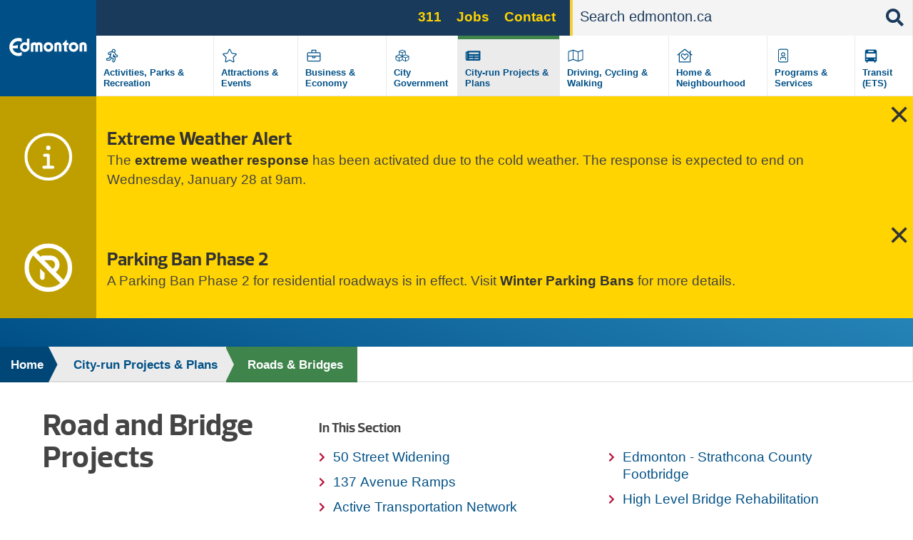

--- FILE ---
content_type: text/html; charset=UTF-8
request_url: https://www.gov.edmonton.ab.ca/projects_plans/roads
body_size: 14753
content:
<!DOCTYPE html>
<html lang="en" dir="ltr" prefix="content: http://purl.org/rss/1.0/modules/content/  dc: http://purl.org/dc/terms/  foaf: http://xmlns.com/foaf/0.1/  og: http://ogp.me/ns#  rdfs: http://www.w3.org/2000/01/rdf-schema#  schema: http://schema.org/  sioc: http://rdfs.org/sioc/ns#  sioct: http://rdfs.org/sioc/types#  skos: http://www.w3.org/2004/02/skos/core#  xsd: http://www.w3.org/2001/XMLSchema# ">
  <head>
    <!--[if IE 9]> <script src="/themes/coe_edmontonca/js/vendor/matchMedia.js"></script> <script src="/themes/coe_edmontonca/js/vendor/matchMedia.addListener.js"></script> <![endif]-->
    <meta http-equiv="x-ua-compatible" content="ie=edge">
          <meta name="last-modified" content="2026-01-22" />
              <meta name="department-branch" content="Integrated Infrastructure Services - Infrastructure Delivery">
        <meta charset="utf-8" />
<script async src="https://www.googletagmanager.com/gtag/js?id=G-DGDE39N1Z6"></script>
<script>window.dataLayer = window.dataLayer || [];function gtag(){dataLayer.push(arguments)};gtag("js", new Date());gtag("set", "developer_id.dMDhkMT", true);gtag("config", "G-DGDE39N1Z6", {"groups":"default","page_placeholder":"PLACEHOLDER_page_location"});</script>
<meta name="description" content="Explore what road construction projects, road planning and maintenance is happening in the city." />
<link rel="canonical" href="https://www.gov.edmonton.ab.ca/projects_plans/roads" />
<meta name="google" content="yxP6iEPfP8Ymjpx_QKlDSRAxNWTCb46YYSFt6NqfRU0" />
<meta property="og:type" content="website" />
<meta property="og:url" content="https://www.gov.edmonton.ab.ca/projects_plans/roads" />
<meta property="og:title" content="Road and Bridge Projects | City of Edmonton" />
<meta property="og:description" content="Explore what road construction projects, road planning and maintenance is happening in the city." />
<meta property="og:image" content="https://www.edmonton.ca/sites/default/files/public-files/edmonton-logo.png" />
<meta name="facebook-domain-verification" content="t5h40501ars799o5ftygrq3jtwlwr5" />
<meta name="Generator" content="Drupal 10 (https://www.drupal.org)" />
<meta name="MobileOptimized" content="width" />
<meta name="HandheldFriendly" content="true" />
<meta name="viewport" content="width=device-width, initial-scale=1.0" />
<link rel="icon" href="/themes/coe_edmontonca/favicon.ico" type="image/vnd.microsoft.icon" />

    <title>Road and Bridge Projects | City of Edmonton</title>
    <link rel="stylesheet" media="all" href="/sites/default/files/css/css_bFV7EFfi0-FxLUHr-7kIY68CQJB0My4uXkX5TUH5dMk.css?delta=0&amp;language=en&amp;theme=coe_edmontonca&amp;include=eJxlyEEOwjAMBMAPVfWTIidZoQg7jmK3tLweVHGilzlMeaK2sJkmfFj3tiMFZwH9R6rNh_C5FEMqm4cp4YjJK1dt_WpUtR7WC9NDLLN8d4K6TWVpbyx-ekAps2PZG15Ol6ta3eRXqXJwwjFsBt3mA50IRpo" />
<link rel="stylesheet" media="all" href="/sites/default/files/css/css_63HvihtssocMmsszva3tNFtDVgAX8XXudM7RcRGA7MU.css?delta=1&amp;language=en&amp;theme=coe_edmontonca&amp;include=eJxlyEEOwjAMBMAPVfWTIidZoQg7jmK3tLweVHGilzlMeaK2sJkmfFj3tiMFZwH9R6rNh_C5FEMqm4cp4YjJK1dt_WpUtR7WC9NDLLN8d4K6TWVpbyx-ekAps2PZG15Ol6ta3eRXqXJwwjFsBt3mA50IRpo" />
<link rel="stylesheet" media="all" href="https://cdnjs.cloudflare.com/ajax/libs/fancybox/2.1.5/jquery.fancybox.min.css" />
<link rel="stylesheet" media="print" href="/sites/default/files/css/css_8yu-mz-GMvuPMhd8GPKWToN9JcWVq_o0pYa4BnrlEOc.css?delta=3&amp;language=en&amp;theme=coe_edmontonca&amp;include=eJxlyEEOwjAMBMAPVfWTIidZoQg7jmK3tLweVHGilzlMeaK2sJkmfFj3tiMFZwH9R6rNh_C5FEMqm4cp4YjJK1dt_WpUtR7WC9NDLLN8d4K6TWVpbyx-ekAps2PZG15Ol6ta3eRXqXJwwjFsBt3mA50IRpo" />


    <!-- SplideJS -->
    <link href="https://cdn.jsdelivr.net/npm/@splidejs/splide@4.1.4/dist/css/splide.min.css" rel="stylesheet">
    <script src="https://cdn.jsdelivr.net/npm/@splidejs/splide@4.1.4/dist/js/splide.min.js"></script>

    <!-- Google Tag Manager - UA -->
    <script>(function(w,d,s,l,i){w[l]=w[l]||[];w[l].push({'gtm.start':
    new Date().getTime(),event:'gtm.js'});var f=d.getElementsByTagName(s)[0],
    j=d.createElement(s),dl=l!='dataLayer'?'&l='+l:'';j.async=true;j.src=
    'https://www.googletagmanager.com/gtm.js?id='+i+dl;f.parentNode.insertBefore(j,f);
    })(window,document,'script','dataLayer','GTM-WKXCFX5');</script>
    <!-- End Google Tag Manager -->

        <!-- Google Tag Manager - GA4 -->
    <script>(function(w,d,s,l,i){w[l]=w[l]||[];w[l].push({'gtm.start':
    new Date().getTime(),event:'gtm.js'});var f=d.getElementsByTagName(s)[0],
    j=d.createElement(s),dl=l!='dataLayer'?'&l='+l:'';j.async=true;j.src=
    'https://www.googletagmanager.com/gtm.js?id='+i+dl;f.parentNode.insertBefore(j,f);
    })(window,document,'script','dataLayer','GTM-KSV5577');</script>
    <!-- End Google Tag Manager -->

    <script src="https://kit.fontawesome.com/3c728fef4c.js" defer crossorigin="anonymous"></script>
<script src="https://use.fontawesome.com/releases/v5.13.1/js/v4-shims.js" defer crossorigin="anonymous"></script>

    

    <script src="https://kit.fontawesome.com/3c728fef4c.js" crossorigin="anonymous"></script>
  </head>
  <body class="page-projects_plans-roads section-projects_plans path-node page-node-type-standard-page default">

    <!-- Google Tag Manager (noscript) - UA -->
    <noscript><iframe src="https://www.googletagmanager.com/ns.html?id=GTM-WKXCFX5"
    height="0" width="0" style="display:none;visibility:hidden"></iframe></noscript>
    <!-- End Google Tag Manager (noscript) -->

    <!-- Google Tag Manager (noscript) - GA4 -->
    <noscript><iframe src="https://www.googletagmanager.com/ns.html?id=GTM-KSV5577"
    height="0" width="0" style="display:none;visibility:hidden"></iframe></noscript>
    <!-- End Google Tag Manager (noscript) -->

        <a href="#main-content" class="visually-hidden focusable skip-link">
      Skip to main content
    </a>
    
      <div class="dialog-off-canvas-main-canvas" data-off-canvas-main-canvas>
    
  <header  class="page-header--content-page-header header page-header" role="banner">
    <div class="row">
      <div id="sticky-wrapper" class="sticky-wrapper">
        <div class="main-menu ">
          <div class="main-menu__logo">
            <a href="/" class="no-pdf-icon">
              <img src="/themes/coe_edmontonca/images/interface/coe-logo.svg" class="desktop-logo" alt="City of edmonton logo">
              <img src="/themes/coe_edmontonca/images/interface/coe-mobile-logo.svg" class="mobile-logo" alt="City of edmonton logo">
            </a>
          </div>
          <div class="screen-read">
            <p>Please choose between the following three options:</p>
            <a href="#aria-main-menu__menu-list">Skip to main menu</a>
            <a href="#aria-main-search-form">Skip to site search</a>
            <a href="#aria-page-content">Continue to current page menu and content</a>
          </div>
                    <div class="main-menu__search-btn" aria-hidden="true">
            <i class="fas fa-search"></i>
          </div>
                    <div class="main-menu__mobile-btn" aria-hidden="true">
              <span class="text">MENU</span>
              <span class="bars"></span>
          </div>
                    <div class="main-menu__mini-controls">
              <div class="search-btn"><i class="fas fa-search"></i></div>
              <div class="menu-btn"><i class="fas fa-bars"></i></div>
          </div>

          <div class="main-menu__holder">
            <div class="main-menu__top-bar">
                
      
  
  
    <div class="main-menu__services">
            <ul region="utility_menu" class="menu__main-nav menu__primary-top-menu">
        
      
            <li class="menu-top-menu__item">
        <a href="/programs_services/311-city-services?utm_source=top&amp;utm_campaign=311" class="menu-top-menu__link" data-drupal-link-query="{&quot;utm_campaign&quot;:&quot;311&quot;,&quot;utm_source&quot;:&quot;top&quot;}" data-drupal-link-system-path="node/5042">311</a>
              </li>
    
      
            <li class="menu-top-menu__item">
        <a href="/city_government/jobs?utm_source=top&amp;utm_campaign=jobs" class="menu-top-menu__link" data-drupal-link-query="{&quot;utm_campaign&quot;:&quot;jobs&quot;,&quot;utm_source&quot;:&quot;top&quot;}" data-drupal-link-system-path="node/5106">Jobs</a>
              </li>
    
      
            <li class="menu-top-menu__item">
        <a href="/contactus?utm_source=top&amp;utm_campaign=contact" class="menu-top-menu__link" data-drupal-link-query="{&quot;utm_campaign&quot;:&quot;contact&quot;,&quot;utm_source&quot;:&quot;top&quot;}" data-drupal-link-system-path="node/7255">Contact</a>
              </li>
        </ul>
        </div>





                                  <div class="search-bar search-bar--main-menu">
                      <form action="/search">
                          <label for="search-bar-field" class="hiddenVisible">Search</label>
                          <input placeholder="Search edmonton.ca" name="q" aria-label="Search" id="search-bar-field" autocomplete="off">
                          <div class="search-bar__search-suggestion"></div>
                          <input type="submit" class="hiddenVisible">
                          <div class="search-bar__search-btn"><i class="fas fa-search"></i></div>
                      </form>
                  </div>
                            </div>
            
  

<nav role="navigation" aria-labelledby="block-mainnavigation-menu" id="block-mainnavigation" class="main-menu__menu-list">
            
  <h2 class="visually-hidden" id="block-mainnavigation-menu">Main navigation</h2>
  

        
  
            <div class="main-menu__menu-list__menu-item">
        <div class="icon" style="background-image: none;">
                      <?xml version="1.0" encoding="UTF-8"?>
<svg xmlns="http://www.w3.org/2000/svg" xmlns:xlink="http://www.w3.org/1999/xlink" version="1.1" id="Layer_1" x="0px" y="0px" viewBox="0 0 870 870" style="enable-background:new 0 0 870 870;" xml:space="preserve">
<path d="M606.9,394.9h-14.5l-9-27.1c-8.1-24.3-24.2-44-44.5-58C558,296.9,571,275.7,571,251c0-39.7-32.3-72-72-72s-72,32.3-72,72  c0,8.3,1.6,16.3,4.2,23.7c-8.6-2-17.4-3.2-26.1-3.2c-20.6,0-40.8,5.5-58.6,16l-46.2,24.1c-24.5,14.7-32.5,46.7-17.8,71.3  c9.4,15.6,26.5,25.3,44.6,25.3c9,0,17.8-2.3,25.6-6.8l19-9.9L312.8,523H263c-28.7,0-52,23.3-52,52s23.3,52,52,52h62.9  c33.6,0,63.9-20,77.2-50.9l19.3-39.7l43.7,19.6l-19.6,68.7c-7.9,27.6,8.1,56.4,35.7,64.3c4.8,1.3,9.5,2,14.3,2  c23.1,0,43.6-15.5,50-37.7l24.4-85.4c7.1-24.9,2-50.9-12-71.1c6.2,1.5,12.6,2.2,19.2,2.2H607c28.7,0,52-23.3,52-52  S635.6,394.9,606.9,394.9z M498.9,210.9c22.1,0,40,17.9,40,40s-17.9,40-40,40c-22.1,0-40-17.9-40-40S476.8,210.9,498.9,210.9z   M373.6,563.4c-8.2,19.1-27,31.5-47.8,31.5h-62.9c-11.1,0-20-9-20-20s8.9-20,20-20h62.9c4.8,0,9.1-2.9,11-7.3l26.7-56.9  c6.9,12.7,17.1,23.6,30,31.4L373.6,563.4L373.6,563.4z M606.9,466.9H578c-22.4,0-42.3-14.3-49.3-35.5L515,390.5  c-2.8-8.5-8.2-15.4-15-20.7l-41.5,103.7l52.8,23.7c23.4,10.5,35.7,37.1,28.7,61.7l-24.4,85.4c-2.5,8.8-10.5,14.5-19.2,14.5  c-1.8,0-3.7-0.2-5.5-0.8c-10.6-3-16.8-14.1-13.7-24.7l24.4-85.4c1.6-5.7-1.2-11.8-6.6-14.2c0,0-85.8-39-88.7-41.2  c-17.8-13.1-25.4-36.5-18.5-57.9l37.8-87.6c0,0-16.9-3.8-20.5-3.8c-7.9,0-15.6,2.1-22.5,6.3L337.4,373c-3.1,1.9-6.7,2.8-10.3,2.8  c-6.8,0-13.4-3.5-17.2-9.7c-5.7-9.5-2.6-21.8,6.9-27.4l45.3-23.5c13.2-7.9,28.1-12,43.1-12c6.8,0,13.7,0.8,20.5,2.5l68.2,17  c28,7,50.2,27.5,59.3,54.9l13.6,40.8c1.6,4.9,6.2,8.2,11.4,8.2h28.9c11,0,20,9,20,20S617.9,466.9,606.9,466.9L606.9,466.9z"></path>
</svg>

                  </div>
        <div class="label">
          <a href="/activities-parks-recreation" title="" data-id="6015" aria-label="Activities, Parks &amp; Recreation" data-drupal-link-system-path="node/6015">Activities, Parks &amp; Recreation</a>
        </div>
      </div>
          <div class="main-menu__menu-list__menu-item">
        <div class="icon" style="background-image: none;">
                      <?xml version="1.0" encoding="UTF-8"?>
<svg xmlns="http://www.w3.org/2000/svg" xmlns:xlink="http://www.w3.org/1999/xlink" version="1.1" id="Layer_1" x="0px" y="0px" viewBox="0 0 870 870" style="enable-background:new 0 0 870 870;" xml:space="preserve">
<path d="M675.1,350.5L529,329.2l-65.3-132.4c-11.7-23.6-45.6-23.9-57.4,0L341,329.2l-146.1,21.3c-26.2,3.8-36.7,36.1-17.7,54.6  l105.7,103l-25,145.5c-4.5,26.3,23.2,46,46.4,33.7L435,618.6l130.7,68.7c23.2,12.2,50.9-7.4,46.4-33.7l-25-145.5l105.7-103  C711.8,386.6,701.3,354.3,675.1,350.5L675.1,350.5z M552.8,496.9l27.8,162L435,582.5L289.5,659l27.8-162L199.5,382.1l162.7-23.6  L435,211l72.8,147.5l162.7,23.6L552.8,496.9L552.8,496.9z"></path>
</svg>

                  </div>
        <div class="label">
          <a href="/attractions-events" title="" data-id="5835" aria-label="Attractions &amp; Events" data-drupal-link-system-path="node/5835">Attractions &amp; Events</a>
        </div>
      </div>
          <div class="main-menu__menu-list__menu-item">
        <div class="icon" style="background-image: none;">
                      <?xml version="1.0" encoding="UTF-8"?>
<svg xmlns="http://www.w3.org/2000/svg" xmlns:xlink="http://www.w3.org/1999/xlink" version="1.1" id="Layer_1" x="0px" y="0px" viewBox="0 0 870 870" style="enable-background:new 0 0 870 870;" xml:space="preserve">
<path d="M643,307H531v-72c0-13.3-10.7-24-24-24H363c-13.3,0-24,10.7-24,24v72H227c-26.5,0-48,21.5-48,48v256c0,26.5,21.5,48,48,48  h416c26.5,0,48-21.5,48-48V355C691,328.5,669.5,307,643,307z M371,243h128v64H371V243z M659,611c0,8.8-7.2,16-16,16H227  c-8.8,0-16-7.2-16-16V467h160v40c0,13.2,10.8,24,24,24h80c13.2,0,24-10.8,24-24v-40h160V611z M403,499v-32h64v32H403z M659,435H211  v-80c0-8.8,7.2-16,16-16h416c8.8,0,16,7.2,16,16V435z"></path>
</svg>

                  </div>
        <div class="label">
          <a href="/business-economy" title="" data-id="5182" aria-label="Business &amp; Economy" data-drupal-link-system-path="node/5182">Business &amp; Economy</a>
        </div>
      </div>
          <div class="main-menu__menu-list__menu-item">
        <div class="icon" style="background-image: none;">
                      <?xml version="1.0" encoding="UTF-8"?>
<svg xmlns="http://www.w3.org/2000/svg" xmlns:xlink="http://www.w3.org/1999/xlink" version="1.1" id="Layer_1" x="0px" y="0px" viewBox="0 0 870 870" style="enable-background:new 0 0 870 870;" xml:space="preserve">
<path d="M563,394.1V281.5c0-15-9.3-28.4-23.4-33.7l-92-34.5c-8.1-3.1-17.1-3.1-25.3,0l-92,34.5c-14.1,5.3-23.4,18.7-23.4,33.7v112.6  l-104.5,39.3c-14.1,5.2-23.4,18.7-23.4,33.7v106.6c0,13.6,7.7,26.1,19.9,32.2l98.6,49.3c10.1,5.1,22.1,5.1,32.2,0L435,602.6  l105.3,52.6c10.1,5.1,22.1,5.1,32.2,0l98.6-49.3c12.2-6.1,19.9-18.6,19.9-32.2V467.1c0-15-9.3-28.4-23.4-33.7L563,394.1z M447,428.9  V331l92-31.7v97.6L447,428.9L447,428.9z M331,273.2l104-39l104,39v0.2L435,310L331,273.2L331,273.2z M331,299.3l92,31.7v97.9l-92-32  V299.3z M301,628.7l-96.8-48.4V487l96.8,39.3V628.7z M204.2,459.8v-0.2l109.4-41l108.1,40.5v1.2l-108.1,43.9L204.2,459.8z   M326.2,526.3l95.5-38.8V581l-95.5,47.8V526.3z M543.8,628.7L448.3,581v-93.4l95.5,38.8V628.7L543.8,628.7z M665.8,580.3L569,628.7  V526.3l96.8-39.3V580.3z M665.8,459.8l-109.4,44.4l-108.1-43.9v-1.2l108.1-40.5l109.4,41V459.8z"></path>
</svg>

                  </div>
        <div class="label">
          <a href="/city-government" title="" data-id="6329" aria-label="City Government" data-drupal-link-system-path="node/6329">City Government</a>
        </div>
      </div>
          <div class="main-menu__menu-list__menu-item active">
        <div class="icon" style="background-image: none;">
                      <svg version="1.1" xmlns="http://www.w3.org/2000/svg" width="113" height="100" viewbox="0 0 113 100"><path d="M87.078 26.125h-58.906c-1.683 0-3.047 1.364-3.047 3.047v1.016h-5.078c-1.683 0-3.047 1.364-3.047 3.047v34.531c0 3.926 3.183 7.109 7.109 7.109h59.922c3.366 0 6.094-2.728 6.094-6.094v-39.609c0-1.683-1.364-3.047-3.047-3.047zM24.109 68.781c-0.561 0-1.016-0.455-1.016-1.016v0-31.484h2.031v31.484c0 0.561-0.455 1.016-1.016 1.016v0zM54.070 66.75h-19.297c-0.841 0-1.523-0.682-1.523-1.523v-1.016c0-0.841 0.682-1.523 1.523-1.523h19.297c0.841 0 1.523 0.682 1.523 1.523v1.016c0 0.841-0.682 1.523-1.523 1.523zM80.477 66.75h-19.297c-0.841 0-1.523-0.682-1.523-1.523v-1.016c0-0.841 0.682-1.523 1.523-1.523h19.297c0.841 0 1.523 0.682 1.523 1.523v1.016c0 0.841-0.682 1.523-1.523 1.523zM54.070 54.563h-19.297c-0.841 0-1.523-0.682-1.523-1.523v-1.016c0-0.841 0.682-1.523 1.523-1.523h19.297c0.841 0 1.523 0.682 1.523 1.523v1.016c0 0.841-0.682 1.523-1.523 1.523zM80.477 54.563h-19.297c-0.841 0-1.523-0.682-1.523-1.523v-1.016c0-0.841 0.682-1.523 1.523-1.523h19.297c0.841 0 1.523 0.682 1.523 1.523v1.016c0 0.841-0.682 1.523-1.523 1.523zM80.477 42.375h-45.703c-0.841 0-1.523-0.682-1.523-1.523v-5.078c0-0.841 0.682-1.523 1.523-1.523h45.703c0.841 0 1.523 0.682 1.523 1.523v5.078c0 0.841-0.682 1.523-1.523 1.523z"></path></svg>
                  </div>
        <div class="label">
          <a href="/projects-plans" title="" data-id="5107" aria-label="City-run Projects &amp; Plans" data-drupal-link-system-path="node/5107">City-run Projects &amp; Plans</a>
        </div>
      </div>
          <div class="main-menu__menu-list__menu-item">
        <div class="icon" style="background-image: none;">
                      <?xml version="1.0" encoding="UTF-8"?>
<svg xmlns="http://www.w3.org/2000/svg" xmlns:xlink="http://www.w3.org/1999/xlink" version="1.1" id="Layer_1" x="0px" y="0px" viewBox="0 0 870 870" style="enable-background:new 0 0 870 870;" xml:space="preserve">
<path d="M707,211.1c-2,0-4,0.4-6,1.2L531,275l0,0l-172-60.7c-6.5-2.2-13.4-3.3-20.2-3.3c-6.7,0-13.4,1-19.8,3.1L167.1,267  c-12.1,4.9-20.1,16.6-20.1,29.7V643c0,9.2,7.5,16,16,16c2,0,4-0.4,6-1.2L339.1,595l172,60.7c13,4.3,27,4.4,40,0.2l151.8-52.8  c12.2-4.9,20.1-16.6,20.1-29.7V227.1C723,217.9,715.4,211.1,707,211.1z M177.6,297.2L323,246.7v320.2l-144.1,53.2  C178.9,620.1,177.6,297.2,177.6,297.2z M355,566.8V246.9l160,56.5v319.9L355,566.8z M547,623.5V303.2L691.1,250l1.3,322.9L547,623.5  L547,623.5z"></path>
</svg>

                  </div>
        <div class="label">
          <a href="/transportation" title="" data-id="6395" aria-label="Driving, Cycling &amp; Walking" data-drupal-link-system-path="node/6395">Driving, Cycling &amp; Walking</a>
        </div>
      </div>
          <div class="main-menu__menu-list__menu-item">
        <div class="icon" style="background-image: none;">
                      <?xml version="1.0" encoding="UTF-8"?>
<svg xmlns="http://www.w3.org/2000/svg" xmlns:xlink="http://www.w3.org/1999/xlink" version="1.1" id="Layer_1" x="0px" y="0px" viewBox="0 0 870 870" style="enable-background:new 0 0 870 870;" xml:space="preserve">
<path d="M720.5,398.9L659,349.4V251c0-4.4-3.6-8-8-8h-16c-4.4,0-8,3.6-8,8v72.6L457.6,187c-13.2-10.7-32.1-10.7-45.2,0L149.5,398.9  c-2.9,2.4-3.4,6.6-1,9.5l14.2,17.5c2.4,2.9,6.6,3.4,9.6,1l38.7-31.2V675c0,8.8,7.2,16,16,16h416c8.8,0,16-7.2,16-16V395.8l38.8,31.3  c2.9,2.4,7.2,1.9,9.6-1l14.2-17.5C723.9,405.6,723.3,401.3,720.5,398.9L720.5,398.9z M627,659H243V369.9l187.7-151.4  c2.5-2,6-2,8.4,0L627,370V659z M423.9,380.5c-26.6-27.9-72.5-35.9-104.9-7.7c-35.3,30.6-37.2,85.6-5.6,118.7l108.9,114.1  c7,7.4,18.4,7.4,25.5,0l108.9-114.1c31.6-33.2,29.8-88.1-5.6-118.7c-41.9-36.3-89.5-8.4-104.9,7.7L435,392.2L423.9,380.5z   M468.7,402.8c8.7-9.2,37.5-26.8,61.9-5.7c23.8,20.6,20.2,54.5,3.4,72.1L435,573l-99-103.8c-16.7-17.5-20.4-51.6,3.4-72.1  c22.2-19.3,50-6.8,61.9,5.7l33.7,35.3L468.7,402.8L468.7,402.8z"></path>
</svg>

                  </div>
        <div class="label">
          <a href="/residential-neighbourhoods" title="" data-id="5233" aria-label="Home &amp; Neighbourhood" data-drupal-link-system-path="node/5233">Home &amp; Neighbourhood</a>
        </div>
      </div>
          <div class="main-menu__menu-list__menu-item">
        <div class="icon" style="background-image: none;">
                      <?xml version="1.0" encoding="UTF-8"?>
<svg xmlns="http://www.w3.org/2000/svg" xmlns:xlink="http://www.w3.org/1999/xlink" version="1.1" id="Layer_1" x="0px" y="0px" viewBox="0 0 870 870" style="enable-background:new 0 0 870 870;" xml:space="preserve">
<path d="M563,179H307c-35.3,0-64,28.7-64,64v384c0,35.3,28.7,64,64,64h256c35.3,0,64-28.7,64-64V243C627,207.7,598.3,179,563,179z   M595,627c0,17.6-14.4,32-32,32H307c-17.6,0-32-14.4-32-32V243c0-17.6,14.4-32,32-32h256c17.6,0,32,14.4,32,32V627z M435,467  c44.2,0,80-35.8,80-80s-35.8-80-80-80s-80,35.8-80,80S390.8,467,435,467z M435,339c26.5,0,48,21.5,48,48s-21.5,48-48,48  s-48-21.5-48-48S408.5,339,435,339z M481.8,483c-19.5,0-24.4,7-46.8,7c-22.4,0-27.3-7-46.8-7c-21.2,0-41.8,9.4-53.8,27.4  c-7.2,10.7-11.4,23.6-11.4,37.5V587c0,4.4,3.6,8,8,8h16c4.4,0,8-3.6,8-8v-39.1c0-14,9-32.9,33.2-32.9c12.4,0,20.8,7,46.8,7  c25.9,0,34.3-7,46.8-7c24.3,0,33.2,18.9,33.2,32.9V587c0,4.4,3.6,8,8,8h16c4.4,0,8-3.6,8-8v-39.1c0-13.9-4.2-26.8-11.4-37.5  C523.5,492.4,502.9,483,481.8,483z"></path>
</svg>

                  </div>
        <div class="label">
          <a href="/programs-services" title="" data-id="6396" aria-label="Programs &amp; Services" data-drupal-link-system-path="node/6396">Programs &amp; Services</a>
        </div>
      </div>
          <div class="main-menu__menu-list__menu-item">
        <div class="icon" style="background-image: none;">
                      <?xml version="1.0" encoding="UTF-8"?>
<svg xmlns="http://www.w3.org/2000/svg" xmlns:xlink="http://www.w3.org/1999/xlink" version="1.1" id="Layer_2" x="0px" y="0px" viewBox="0 0 100 100" style="enable-background:new 0 0 100 100;" xml:space="preserve">
<path d="M29.9,80.7h5.7v-5.7h28.8v5.7h5.7v-5.7h5.7V31.7c0-4.8-3.9-8.6-8.6-8.6H32.8c-4.8,0-8.6,3.9-8.6,8.6v43.2h5.7V80.7z   M67.3,69.1c-1.6,0-2.9-1.3-2.9-2.9c0-1.6,1.3-2.9,2.9-2.9s2.9,1.3,2.9,2.9C70.2,67.8,68.9,69.1,67.3,69.1z M38.5,28.9h23v5.7h-23  V28.9z M29.9,40.3h40.3v17.3H29.9V40.3z M32.8,63.4c1.6,0,2.9,1.3,2.9,2.9c0,1.6-1.3,2.9-2.9,2.9c-1.6,0-2.9-1.3-2.9-2.9  C29.9,64.6,31.2,63.4,32.8,63.4z"></path>
</svg>

                  </div>
        <div class="label">
          <a href="/edmonton-transit-system-ets" title="" data-id="4901" aria-label="Transit (ETS)" data-drupal-link-system-path="node/4901">Transit (ETS)</a>
        </div>
      </div>
      


  </nav>


          </div>


        </div>
      </div>
    </div>
          <div class="views-element-container"><div class="view view-emergency-alerts view-id-emergency_alerts view-display-id-block_1 js-view-dom-id-123b2b75e600db77565266a6f26dcfc26db3ce308f304db943604fdc5f3a9b50">
  
    
      
      <div class="view-content">
          <div class="views-row views-row--1">
<div class="emergency emergency--warning" data-guid="9058" style="display: none;">
  <div class="emergency__icon">
    
            
            <svg xmlns="http://www.w3.org/2000/svg" viewBox="0 0 512 512">
  <path d="M256 32a224 224 0 1 1 0 448 224 224 0 1 1 0-448zm0 480A256 256 0 1 0 256 0a256 256 0 1 0 0 512zM208 352c-8.8 0-16 7.2-16 16s7.2 16 16 16h96c8.8 0 16-7.2 16-16s-7.2-16-16-16H272V240c0-8.8-7.2-16-16-16H216c-8.8 0-16 7.2-16 16s7.2 16 16 16h24v96H208zm48-168a24 24 0 1 0 0-48 24 24 0 1 0 0 48z"></path>
</svg>
      

      
  </div>
  <div class="emergency__information">
    <h3>
            Extreme Weather Alert
      </h3>
    
            <p>The <a href="/programs_services/emergency_preparedness/extreme-weather-winter" data-entity-type="node" data-entity-uuid="7f441961-6d93-4847-a966-423012e11fc7" data-entity-substitution="canonical">extreme weather response</a> has been activated due to the cold weather. The response is expected to end on Wednesday, January 28 at 9am.</p>
      
  </div>
      <div class="emergency__close"></div>
  </div>
</div>
    <div class="views-row views-row--2">
<div class="emergency emergency--warning" data-guid="8801" style="display: none;">
  <div class="emergency__icon">
    
            
            <svg xmlns="http://www.w3.org/2000/svg" viewBox="0 0 512 512">
  <path d="M256 464C141.1 464 48 370.9 48 256c0-48.8 16.8-93.7 44.9-129.1L385.1 419.1C349.7 447.2 304.8 464 256 464zm80-162c24.2-17.4 40-45.9 40-78c0-53-43-96-96-96H200c-10.4 0-19.6 4.9-25.5 12.6L126.9 92.9C162.3 64.8 207.2 48 256 48c114.9 0 208 93.1 208 208c0 48.8-16.8 93.7-44.9 129.1L336 302zm-120-120V176h64c26.5 0 48 21.5 48 48c0 18.9-11 35.3-26.9 43.1L216 182.1zM256 512A256 256 0 1 0 256 0a256 256 0 1 0 0 512zM168 265.9V296v64c0 13.3 10.7 24 24 24s24-10.7 24-24V320h6.1L168 265.9z"></path>
</svg>
      

      
  </div>
  <div class="emergency__information">
    <h3>
            Parking Ban Phase 2
      </h3>
    
            <p data-pm-slice="1 1 []">A Parking Ban Phase 2 for residential roadways is in effect. Visit <a href="/transportation/on_your_streets/seasonal-parking-ban" data-entity-type="node" data-entity-uuid="1ea9a220-7ddd-4efe-bfb7-359fced114d7" data-entity-substitution="canonical">Winter Parking Bans</a> for more details.</p>
      
  </div>
      <div class="emergency__close"></div>
  </div>
</div>

    </div>
  
          </div>
</div>

    
      </header>




      <div class="breadcrumb" id="aria-breadcrumb">
    <p class="screen-read">The breadcrumb trail links represent the path to the current page relative to the homepage link.</p>
    <div class="shadow"></div>
    <div class="row">
                                
        <div  class="link">
          <a href="/">Home</a>
                                <div class="arrow">
              <svg version="1.1" id="Layer_2" xmlns="http://www.w3.org/2000/svg" xmlns:xlink="http://www.w3.org/1999/xlink" x="0px" y="0px" viewBox="0 0 15 48" style="enable-background:new 0 0 15 48;" xml:space="preserve">
                <polygon class="border" points="3.6,48 0,48 0,0 3.6,0 15,24 "></polygon>
                <polygon class="fill" points="0,48 -0.9,48 -0.8,0 0,0 11.7,24 "></polygon>
              </svg>
            </div>
                  </div>
                                
        <div  class="link">
          <a href="/projects-plans">City-run Projects &amp; Plans</a>
                                <div class="arrow">
              <svg version="1.1" id="Layer_2" xmlns="http://www.w3.org/2000/svg" xmlns:xlink="http://www.w3.org/1999/xlink" x="0px" y="0px" viewBox="0 0 15 48" style="enable-background:new 0 0 15 48;" xml:space="preserve">
                <polygon class="border" points="3.6,48 0,48 0,0 3.6,0 15,24 "></polygon>
                <polygon class="fill" points="0,48 -0.9,48 -0.8,0 0,0 11.7,24 "></polygon>
              </svg>
            </div>
                  </div>
                                
        <div  class="link link current">
          <a href="/projects_plans/roads">Roads &amp; Bridges</a>
                      <div class="sub-menu">
              <ul>
                                  <li><a href="/projects_plans/roads/50-street-widening">50 Street Widening</a></li>
                                  <li><a href="/projects_plans/roads/137-avenue-ramps">137 Avenue Ramps</a></li>
                                  <li><a href="/projects_plans/roads/active-transportation-network-improvements-project">Active Transportation Network Expansion</a></li>
                                  <li><a href="/projects_plans/roads/beverly-bridge-rehabilitation">Beverly Bridge Rehabilitation</a></li>
                                  <li><a href="/projects_plans/roads/dawson-bridge-rehabilitation">Dawson Bridge Rehabilitation</a></li>
                                  <li><a href="/projects_plans/roads/developer-arterial-projects">Developer Arterial Projects</a></li>
                                  <li><a href="/projects_plans/roads/edmonton-strathcona-county-footbridge">Edmonton - Strathcona County Footbridge</a></li>
                                  <li><a href="/projects_plans/roads/high-level-bridge-rehabilitation">High Level Bridge Rehabilitation</a></li>
                                  <li><a href="/projects_plans/roads/low-level-bridge-rehabilitation">Low Level Bridge Rehabilitation</a></li>
                                  <li><a href="/projects_plans/roads/terwillegar-drive">Terwillegar Drive Expansion</a></li>
                                  <li><a href="/projects_plans/roads/transit-priority-measures">Transit Priority Measures</a></li>
                                  <li><a href="/projects_plans/roads/yellowhead-trail-freeway-conversion">Yellowhead Trail Freeway Conversion</a></li>
                              </ul>
            </div>
                            </div>
          </div>
  </div>




<section class="container layout one-third-col bg-white-override" id="aria-page-content">
  <div class="row">
    <div class="column">
      <h1 class="page-title page-title--black-content-page">Road and Bridge Projects</h1>
    </div>

          <div class="column">
        <nav class="page-navigation page-navigation--whitebackground page-navigation--contentpage" id="aria-page-navigation">
          
    
      <p>In this section</p>
  <ul region="above_content" class="page-navigation__menu">
                <li>
        <a href="/projects_plans/roads/50-street-widening" title="Road widening and overpass construction between Sherwood Park Freeway and 90 Avenue will start in 2022." data-drupal-link-system-path="node/5392">50 Street Widening</a>
              </li>
                <li>
        <a href="/projects_plans/roads/137-avenue-ramps" data-drupal-link-system-path="node/9706">137 Avenue Ramps</a>
              </li>
                <li>
        <a href="/projects_plans/roads/active-transportation-network-improvements-project" title="Active Transportation Network Expansion" data-drupal-link-system-path="node/9076">Active Transportation Network Expansion</a>
              </li>
                <li>
        <a href="/projects_plans/roads/beverly-bridge-rehabilitation" title="Rehabilitation work on the Beverly Bridge is scheduled to begin in 2025. This project will extend the bridge’s lifespan and improve safety for all users." data-drupal-link-system-path="node/9472">Beverly Bridge Rehabilitation</a>
              </li>
                <li>
        <a href="/projects_plans/roads/dawson-bridge-rehabilitation" title="Dawson Bridge Rehabilitation" data-drupal-link-system-path="node/8269">Dawson Bridge Rehabilitation</a>
              </li>
                <li>
        <a href="/projects_plans/roads/developer-arterial-projects" title="Developer projects are funded and managed exclusively by the developer. It is the City of Edmonton’s responsibility to ensure the developers are complying with the approved standards and specifications." data-drupal-link-system-path="node/7720">Developer Arterial Projects</a>
              </li>
                <li>
        <a href="/projects_plans/roads/edmonton-strathcona-county-footbridge" title="This footbridge will link Edmonton to Strathcona County and connect to the trail systems within the North Saskatchewan River Valley." data-drupal-link-system-path="node/5198">Edmonton - Strathcona County Footbridge</a>
              </li>
                <li>
        <a href="/projects_plans/roads/high-level-bridge-rehabilitation" data-drupal-link-system-path="node/9156">High Level Bridge Rehabilitation</a>
              </li>
                <li>
        <a href="/projects_plans/roads/low-level-bridge-rehabilitation" title="Low Level Bridge Rehabilitation" data-drupal-link-system-path="node/9668">Low Level Bridge Rehabilitation</a>
              </li>
                <li>
        <a href="/projects_plans/roads/terwillegar-drive" title="Terwillegar Drive Expansion" data-drupal-link-system-path="node/5232">Terwillegar Drive Expansion</a>
              </li>
                <li>
        <a href="/projects_plans/roads/transit-priority-measures" title="Transit Priority Measures" data-drupal-link-system-path="node/9623">Transit Priority Measures</a>
              </li>
                <li>
        <a href="/projects_plans/roads/yellowhead-trail-freeway-conversion" title="Yellowhead Trail will become 3 lanes of free-flowing traffic in each direction through a combination of several large and small projects." data-drupal-link-system-path="node/5923">Yellowhead Trail Freeway Conversion</a>
              </li>
        </ul>
  



        </nav>
      </div>
      </div>
</section>


  <div data-drupal-messages-fallback class="hidden"></div>






<p class="screen-read" id="main-content">Main page content begins here</p>


  <div id="block-coe-edmontonca-content" class="block block-system block-system-main-block">
  
    
      
<article data-history-node-id="6088" about="/projects_plans/roads" class="node node--type-standard-page node--view-mode-full">

  
    


  <div class="node__content">
    <main class="container layout" role="main">
      <div class="row">
        <div class="column">
                    <div class="content">
            
                        <p>Many road and bridge projects in various stages, from design and planning to&nbsp;construction,&nbsp;are underway throughout the city.</p>
      
            
          </div>
        </div>
      </div>

          </main>

    

  </div>
</article>


                  
<section class="four-col inherit visible container layout stack" >
  <div class="row block-content__content">
    <a name="stack83259"></a>
               
                

        <div class="column">
    <div class="feature-box feature-box--withteaser" style="position: relative;">
              <div class="feature-box__imgholder">
                      <a href=/projects_plans/roads/terwillegar-drive class="no-pdf-icon">
              
              <img loading="lazy" src="/sites/default/files/public-files/feature_images/TerwillegarDrive_Aerial_FI.jpg" alt="Aerial view of Terwillegar Drive" typeof="foaf:Image" />

      
            </a>
                  </div>
            <div class="feature-box__title">
                  <a href=/projects_plans/roads/terwillegar-drive>
            
            Terwillegar Drive
      
          </a>
              </div>
      <div class="feature-box__teaser">
        
            <p>Terwillegar Drive is being upgraded to meet current and future needs. Construction began in 2021 and will take approximately 5 years to complete.</p>

      
      </div>
    </div>
  </div>

        <div class="column">
    <div class="feature-box feature-box--withteaser" style="position: relative;">
              <div class="feature-box__imgholder">
                      <a href=/projects_plans/roads/yellowhead-trail-freeway-conversion class="no-pdf-icon">
              <img src="/sites/default/files/public-files/feature_images/YHTC_FB_800x494.jpg" alt="Yellowhead Trail" typeof="foaf:Image" />
            </a>
                  </div>
            <div class="feature-box__title">
                  <a href=/projects_plans/roads/yellowhead-trail-freeway-conversion>
            Yellowhead Trail Freeway Conversion
          </a>
              </div>
      <div class="feature-box__teaser">
        <p>Yellowhead Trail will become 3 lanes of free-flowing traffic in each direction through a combination of several large and small projects.</p>
      </div>
    </div>
  </div>

        <div class="column">
    <div class="feature-box feature-box--withteaser" style="position: relative;">
              <div class="feature-box__imgholder">
                      <a href=/projects_plans/roads/active-transportation-network-improvements-project class="no-pdf-icon">
              <img src="/sites/default/files/public-files/feature-images/Fall_Cycling_RR3570-1759_800x494.jpg" alt="Cyclists pass each other on a bike lane" typeof="foaf:Image" />
            </a>
                  </div>
            <div class="feature-box__title">
                  <a href=/projects_plans/roads/active-transportation-network-improvements-project>
            
            Active Transportation Network Expansion
      
          </a>
              </div>
      <div class="feature-box__teaser">
        
            <p>Edmonton’s active transportation network is being expanded with routes that are safe, accessible and predictable for people of all ages and abilities.</p>

      
      </div>
    </div>
  </div>

        <div class="column">
    <div class="feature-box feature-box--withteaser" style="position: relative;">
              <div class="feature-box__imgholder">
                      <a href=/transportation/on_your_streets/neighbourhood-renewal class="no-pdf-icon">
              
              <img loading="lazy" src="/sites/default/files/public-files/feature_images/Neighbourhood_Renewal_800x494.jpg" alt="neighbourhood photo" typeof="foaf:Image" />

      
            </a>
                  </div>
            <div class="feature-box__title">
                  <a href=/transportation/on_your_streets/neighbourhood-renewal>
            
            Neighbourhood Renewal
      
          </a>
              </div>
      <div class="feature-box__teaser">
        
            <p>Learn more about the neighbourhoods scheduled for reconstruction and those&nbsp;that have already undergone reconstruction.</p>
      
      </div>
    </div>
  </div>


        
  </div>
</section>

              <section class="full-width-image-background light" style="background:url('/sites/default/files/public-files/images/old-strathcona-gate-2000x800.jpg') center center no-repeat; background-size:cover;">
  <a name="stack101559"></a>
          <div class="full-width-image-background__container full-width-image-background__container__width-100">
    <div class="full-width-image-background__module-container">
      
                  
  <div class="block-content block-content--type-related-links block-content--101555 block-content--view-mode-module-stack column">
    <div class="related-module module">
                    <h2>
            Bridge Projects
      </h2>
            <div class="related-module__wrap text-content">
        
                  
  <div class="block-content block-content--type-related-link block-content--102360 block-content--view-mode-related-link related-module__link">
           <h3>
      
            <a href="/projects_plans/roads/17-street-bridges-replacement" target="">17 Street Bridges Replacement</a>
      
    </h3>
    <p></p>
  </div>


                
  <div class="block-content block-content--type-related-link block-content--102926 block-content--view-mode-related-link related-module__link">
           <h3>
      
            <a href="/projects_plans/roads/18-street-bridge-replacement" target="">18 Street Bridge Replacement</a>
      
    </h3>
    <p></p>
  </div>


                
  <div class="block-content block-content--type-related-link block-content--103812 block-content--view-mode-related-link related-module__link">
           <h3>
      
            <a href="/projects_plans/roads/50-street-bridge-whitemud-rehab" target="">50 Street Bridge Over Whitemud Drive</a>
      
    </h3>
    <p></p>
  </div>


              <div class="related-module__link">
  <h3><a href="/projects_plans/roads/112-ave-wayne-gretzky-rehab">
            112 Avenue Bridge over Wayne Gretzky Drive Rehabilitation
      </a></h3>
      <p>Rehabilitation on the 112 Avenue Bridge, located over Wayne Gretzky Drive, will begin in spring 2026.</p>
  </div>

                
  <div class="block-content block-content--type-related-link block-content--101568 block-content--view-mode-related-link related-module__link">
           <h3>
      
            <a href="/projects_plans/terwillegar_drive/142-street-pedestrian-cyclist-bridge" target="">142 Street Pedestrian/Cyclist Bridge</a>
      
    </h3>
    <p></p>
  </div>


              <div class="related-module__link">
  <h3><a href="/projects_plans/roads/149-street-bridge-whitemud-rehab">
            149 Street over Whitemud Drive
      </a></h3>
      <p>Planning and design for the rehabilitation of the 149 Street Bridge over Whitemud Drive is underway.</p>
  </div>

                
  <div class="block-content block-content--type-related-link block-content--101908 block-content--view-mode-related-link related-module__link">
           <h3>
      
            <a href="/projects_plans/roads/beverly-bridge-rehabilitation" target="">Beverly Bridge Rehabilitation</a>
      
    </h3>
    <p></p>
  </div>


                
  <div class="block-content block-content--type-related-link block-content--101562 block-content--view-mode-related-link related-module__link">
           <h3>
      
            <a href="/projects_plans/roads/dawson-bridge-rehabilitation" target="">Dawson Bridge Rehabilitation</a>
      
    </h3>
    <p></p>
  </div>


                
  <div class="block-content block-content--type-related-link block-content--50501 block-content--view-mode-related-link related-module__link">
           <h3>
      
            <a href="/projects_plans/roads/edmonton-strathcona-county-footbridge" target="_self">Edmonton-Strathcona County Footbridge</a>
      
    </h3>
    <p></p>
  </div>


                
  <div class="block-content block-content--type-related-link block-content--101563 block-content--view-mode-related-link related-module__link">
           <h3>
      
            <a href="/projects_plans/roads/high-level-bridge-rehabilitation" target="">High Level Bridge Rehabilitation</a>
      
    </h3>
    <p></p>
  </div>


              <div class="related-module__link">
  <h3><a href="/projects_plans/roads/low-level-bridge-rehabilitation">
            Low Level Bridge Rehabilitation
      </a></h3>
      <p>Rehabilitation on the southbound Low Level Bridge is now complete. Construction on the northbound Low Level Bridge is anticipated for 2026.</p>
  </div>

                
  <div class="block-content block-content--type-related-link block-content--101564 block-content--view-mode-related-link related-module__link">
           <h3>
      
            <a href="/projects_plans/roads/mill-creek-ravine-trestle-bridge-replacement" target="">Mill Creek Ravine Trestle Bridge Replacement</a>
      
    </h3>
    <p></p>
  </div>


                
  <div class="block-content block-content--type-related-link block-content--50604 block-content--view-mode-related-link related-module__link">
           <h3>
      
            <a href="/projects_plans/roads/wellington-bridge" target="_self">Wellington Bridge Replacement</a>
      
    </h3>
    <p></p>
  </div>


              <div class="related-module__link">
  <h3><a href="/projects_plans/roads/mackenzie-ravine-renewal">
            Mackenzie Ravine Boardwalk and Stair Renewal
      </a></h3>
      <p>The MacKenzie Ravine Boardwalk and Stairs will be renewed. Removal is anticipated to begin in 2026, with replacement in 2027.</p>
  </div>

        
      </div>
    </div>
  </div>


                
  <div class="block-content block-content--type-related-links block-content--101556 block-content--view-mode-module-stack column">
    <div class="related-module module">
                    <h2>
            Road and Streetscape Projects
      </h2>
            <div class="related-module__wrap text-content">
        
                  
  <div class="block-content block-content--type-related-link block-content--105229 block-content--view-mode-related-link related-module__link">
           <h3>
      
            <a href="/projects_plans/roads/developer-arterial-projects" target="">Developer Arterial Projects</a>
      
    </h3>
    <p></p>
  </div>


              <div class="related-module__link">
  <h3><a href="/transportation/on_your_streets/41-avenue-reconstruction">
            41 Avenue Reconstruction
      </a></h3>
      <p>Construction on 41 Avenue from 170 Street to Chappelle Way is now complete.</p>
  </div>

                
  <div class="block-content block-content--type-related-link block-content--88225 block-content--view-mode-related-link related-module__link">
           <h3>
      
            <a href="/projects_plans/roads/81-avenue-reconstruction" target="">81 Avenue Reconstruction</a>
      
    </h3>
    <p></p>
  </div>


                
  <div class="block-content block-content--type-related-link block-content--79857 block-content--view-mode-related-link related-module__link">
           <h3>
      
            <a href="/transportation/on_your_streets/95-avenue-renewal" target="">95 Avenue Renewal</a>
      
    </h3>
    <p></p>
  </div>


                
  <div class="block-content block-content--type-related-link block-content--101572 block-content--view-mode-related-link related-module__link">
           <h3>
      
            <a href="/projects_plans/roads/103a-avenue-streetscape-and-99-street-pedway" target="">103A Avenue and 99 Street Streetscape</a>
      
    </h3>
    <p></p>
  </div>


                
  <div class="block-content block-content--type-related-link block-content--50454 block-content--view-mode-related-link related-module__link">
           <h3>
      
            <a href="/projects_plans/roads/107-avenue-revitalization" target="_self">107 Avenue Revitalization</a>
      
    </h3>
    <p></p>
  </div>


                
  <div class="block-content block-content--type-related-link block-content--83525 block-content--view-mode-related-link related-module__link">
           <h3>
      
            <a href="/projects_plans/roads/50-street-widening" target="">50 Street Widening and Railway Grade Separation</a>
      
    </h3>
    <p></p>
  </div>


                
  <div class="block-content block-content--type-related-link block-content--101571 block-content--view-mode-related-link related-module__link">
           <h3>
      
            <a href="/projects_plans/roads/99-street-streetscaping-and-waterproofing" target="">99 Street Streetscaping and Waterproofing</a>
      
    </h3>
    <p></p>
  </div>


              <div class="related-module__link">
  <h3><a href="/projects_plans/downtown/jasper-avenue-new-vision">
            Jasper Avenue New Vision
      </a></h3>
      <p>Planning and design is underway for the next phase of Jasper Avenue New Vision. This phase focuses on Jasper Avenue from 102 Street to 109 Street.
</p>
  </div>

                
  <div class="block-content block-content--type-related-link block-content--50338 block-content--view-mode-related-link related-module__link">
           <h3>
      
            <a href="/projects_plans/roads/terwillegar-drive" target="_self">Terwillegar Drive Expansion</a>
      
    </h3>
    <p></p>
  </div>


                
  <div class="block-content block-content--type-related-link block-content--50607 block-content--view-mode-related-link related-module__link">
           <h3>
      
            <a href="/projects_plans/roads/yellowhead-trail-freeway-conversion" target="_self">Yellowhead Trail Freeway Conversion</a>
      
    </h3>
    <p></p>
  </div>


        
      </div>
    </div>
  </div>


                
  <div class="block-content block-content--type-related-links block-content--101558 block-content--view-mode-module-stack column">
    <div class="related-module module">
                    <h2>
            Completed Projects
      </h2>
            <div class="related-module__wrap text-content">
        
                  
  <div class="block-content block-content--type-related-link block-content--50319 block-content--view-mode-related-link related-module__link">
           <h3>
      
            <a href="/projects_plans/roads/105-avenue-streetscape" target="_self">105 Avenue Streetscape</a>
      
    </h3>
    <p></p>
  </div>


                
  <div class="block-content block-content--type-related-link block-content--48677 block-content--view-mode-related-link related-module__link">
           <h3>
      
            <a href="/projects_plans/roads/170-st-crosswalk-pedestrian-bridge-planning-study" target="_self">170 Street Pedestrian Bridge</a>
      
    </h3>
    <p></p>
  </div>


                
  <div class="block-content block-content--type-related-link block-content--50326 block-content--view-mode-related-link related-module__link">
           <h3>
      
            <a href="/projects_plans/roads/kinnaird-bridge" target="_self">Kinnaird Bridge Rehabilitation</a>
      
    </h3>
    <p></p>
  </div>


                
  <div class="block-content block-content--type-related-link block-content--50327 block-content--view-mode-related-link related-module__link">
           <h3>
      
            <a href="/projects_plans/roads/latta-bridge" target="_self">Latta Bridge Replacement</a>
      
    </h3>
    <p></p>
  </div>


              <div class="related-module__link">
  <h3><a href="/projects_plans/roads/mill-creek-pedestrian-bridges">
            Mill Creek Pedestrian Bridge Erosion Repairs
      </a></h3>
      <p>Erosion repair work on two bridges in the Mill Creek Ravine area is now complete.</p>
  </div>

                
  <div class="block-content block-content--type-related-link block-content--101565 block-content--view-mode-related-link related-module__link">
           <h3>
      
            <a href="/projects_plans/roads/scona-road-bridge-and-98-ave-bridge-rehabilitation" target="">Scona Road Bridge and 98 Avenue Bridge Rehabilitation</a>
      
    </h3>
    <p></p>
  </div>


                
  <div class="block-content block-content--type-related-link block-content--50576 block-content--view-mode-related-link related-module__link">
           <h3>
      
            <a href="/projects_plans/roads/smith-crossing-pedestrian-bridge-replacement" target="_self">Smith Crossing Pedestrian Bridge</a>
      
    </h3>
    <p></p>
  </div>


        
      </div>
    </div>
  </div>


        
    </div>

  </div>
  </section>

                
<section class="two-col inherit visible container layout stack" >
  <div class="row block-content__content">
    <a name="stack83256"></a>
               
                

        <div class="column">
    <div class="feature-box feature-box--withteaser" style="position: relative;">
              <div class="feature-box__imgholder">
                      <a href=/transportation/current-traffic-disruptions class="no-pdf-icon">
              
              <img loading="lazy" src="/sites/default/files/public-files/feature_images/TDNs_800x494.jpg" alt="Image of a traffic disruptions map with pins on it." typeof="foaf:Image" />

      
            </a>
                  </div>
            <div class="feature-box__title">
                  <a href=/transportation/current-traffic-disruptions>
            
            Current Traffic Disruptions
      
          </a>
              </div>
      <div class="feature-box__teaser">
        
            <p>Know what's happening and plan your commute.</p>

      
      </div>
    </div>
  </div>

        <div class="column">
    <div class="feature-box feature-box--withteaser" style="position: relative;">
              <div class="feature-box__imgholder">
                      <a href=https://building.edmonton.ca/ class="no-pdf-icon">
              
              <img loading="lazy" src="/sites/default/files/public-files/feature_images/BldgEdm_800x494.jpg" alt="Graphic image with &quot;Building Edmonton&quot; as text " typeof="foaf:Image" />

      
            </a>
                  </div>
            <div class="feature-box__title">
                  <a href=https://building.edmonton.ca/>
            
            Building Edmonton
      
          </a>
              </div>
      <div class="feature-box__teaser">
        
            <p>An interactive map with details about the project schedule, phase of delivery and budget on capital projects such as LRT, Yellowhead Trail, Terwillegar Drive and others across the city.</p>

      
      </div>
    </div>
  </div>


        
  </div>
</section>

                
<section class="two-col inherit visible container layout stack" >
  <div class="row block-content__content">
    <a name="stack91983"></a>
               
                  
  <div class="block-content block-content--type-related-links block-content--101576 block-content--view-mode-module-stack column">
    <div class="related-module module">
                    <h2>
            Other Projects
      </h2>
            <div class="related-module__wrap text-content">
        
                  
  <div class="block-content block-content--type-related-link block-content--50451 block-content--view-mode-related-link related-module__link">
           <h3>
      
            <a href="/projects_plans/roads/101-avenue-streetscape" target="_self">101 Avenue Streetscape</a>
      
    </h3>
    <p></p>
  </div>


                
  <div class="block-content block-content--type-related-link block-content--101574 block-content--view-mode-related-link related-module__link">
           <h3>
      
            <a href="/projects_plans/roads/100-street-pedestrian-bridge" target="">100 Street Pedestrian Bridge</a>
      
    </h3>
    <p></p>
  </div>


                
  <div class="block-content block-content--type-related-link block-content--86569 block-content--view-mode-related-link related-module__link">
           <h3>
      
            <a href="/projects_plans/roads/104-street-rehabilitation" target="">104 Street Rehabilitation</a>
      
    </h3>
    <p></p>
  </div>


                
  <div class="block-content block-content--type-related-link block-content--49623 block-content--view-mode-related-link related-module__link">
           <h3>
      
            <a href="/projects_plans/roads/109-streetscape" target="_self">Envision 109</a>
      
    </h3>
    <p></p>
  </div>


                
  <div class="block-content block-content--type-related-link block-content--101575 block-content--view-mode-related-link related-module__link">
           <h3>
      
            <a href="/projects_plans/roads/rossdale-transportation-network" target="">Rossdale Transportation Network</a>
      
    </h3>
    <p></p>
  </div>


                
  <div class="block-content block-content--type-related-link block-content--49711 block-content--view-mode-related-link related-module__link">
           <h3>
      
            <a href="/projects_plans/transit/future-lrt-projects" target="_self">LRT Projects</a>
      
    </h3>
    <p></p>
  </div>


        
      </div>
    </div>
  </div>


                
  <div class="block-content block-content--type-related-documents block-content--59809 block-content--view-mode-module-stack column">
    <div class="related-module module">
                     <h2>
            Related Documents
      </h2>
            <div class="related-module__wrap text-content">
        
                <div class="related-module__link text-content">
  <div class="block_moderation_state">
			<span>
				
			</span>
		</div>
  <h3>
    <a href="/sites/default/files/public-files/assets/PDF/COE-IM-GUIDE-0023.pdf?cb=1769129766" target="_blank" class="nopdfviewer">
      
            Access Management Guidelines
      
    </a>
  </h3>
  </div>

              <div class="related-module__link text-content">
  <div class="block_moderation_state">
			<span>
				
			</span>
		</div>
  <h3>
    <a href="/sites/default/files/public-files/documents/PDF/2006ProjectManagementManual.pdf?cb=1769129766" target="_blank" class="nopdfviewer">
      
            Transportation Project Management Manual
      
    </a>
  </h3>
  </div>

        
      </div>
    </div>
  </div>


        
  </div>
</section>

                
<section class="one-constrained-col inherit visible container layout stack" >
  <div class="row block-content__content">
    <a name="stack105902"></a>
               
                <div class="column">
	<div class="call-to-action" max-width="1080px 768px" style="background-image:url(/sites/default/files/public-files/images/Downtown-Construction-Sunset-Aerial-800x494.jpg);">
		<div class="call-to-action__title-holder">
						<h2>
            Downtown Construction
      </h2>
			<p>
            Sign up to receive news and updates on Downtown construction.<br />

      </p>
		</div>
		<div class="call-to-action__button-holder">
			
            <a href="http://eepurl.com/jlIQpU" target="" class="call-to-action-btn no-pdf-icon">Subscribe Now</a>
      
		</div>
	</div>
</div>

        
  </div>
</section>

        


 
 



  </div>



      <div class="views-element-container"><div class="view view-footer-notices view-id-footer_notices view-display-id-block_1 js-view-dom-id-d0f6d57b0bd3a3fc5a369b7fd95fa68f144d52e573c5a7cf618864ccfda44c52">
  
    
      
  
          </div>
</div>

  <footer class="container layout three-col" id="aria-footer">
    <div class="row">
        <div class="column">

              <div class="logo">
                <img src="/themes/coe_edmontonca/images/interface/edmonton-logo.svg" alt="Edmonton Intranet logo">
              </div>

        </div>
                <div class="column">
                                
<article data-history-node-id="4370" about="/footer" class="node node--type-footer node--view-mode-default">

  
  <div class="node__content">
          
            <h5><a data-entity-substitution="canonical" data-entity-type="node" data-entity-uuid="8f11f83a-3022-4be8-86b6-5e8db9af2944" href="/city_government/city_vision_and_strategic_plan/city-plan">The City Plan</a></h5>

<p><sup>Our strategic direction to make Edmonton a healthy, urban, climate resilient city that supports a prosperous region.</sup></p>

<h5><a href="https://transforming.edmonton.ca/">Transforming Edmonton</a></h5>

<p><sup>Stories about bringing our city vision to life.</sup></p>

<p><a href="https://www.facebook.com/cityofedmonton"><img alt="Facebook" src="/sites/default/files/public-files/social-icon-facebook.png" typeof="foaf:Image"></a>&nbsp; <a href="https://www.instagram.com/cityofedmonton/"><img alt="Instagram" src="/sites/default/files/public-files/social-icon-instagram.png" typeof="foaf:Image"></a>&nbsp; <a href="https://www.linkedin.com/company/city-of-edmonton"><img alt="LinkedIn" src="/sites/default/files/public-files/social-icon-linkedin.png" typeof="foaf:Image"></a>&nbsp; <a href="https://www.pinterest.ca/cityofedmonton/"><img alt="Pinterest" src="/sites/default/files/public-files/social-icon-pinterest.png" typeof="foaf:Image"></a>&nbsp; <a href="https://twitter.com/cityofedmonton"><img alt="Twitter" src="/sites/default/files/public-files/social-icon-twitter.png" typeof="foaf:Image"></a>&nbsp; <a href="https://www.youtube.com/user/CityEdmonton"><img alt="Youtube" src="/sites/default/files/public-files/social-icon-youtube.png" typeof="foaf:Image"></a></p>

      
      </div>

</article>

                  </div>
        <div class="column">
            <div class="search-bar search-bar--footer">
                <form action="/search">
                    <label for="footer-search-field" class="hiddenVisible">Search</label>
                    <input placeholder="Search edmonton.ca" class="placeholder gtm-search" data-gtm-location="footer" name="q" aria-label="Search" title="Search" id="footer-search-field" autocomplete="off">
                    <div class="search-bar__search-suggestion"></div>
                    <input type="submit" class="hiddenVisible">
                    <div class="search-bar__search-btn"><i class="fas fa-search"></i></div>
                </form>
            </div>

            
  <nav role="navigation" aria-labelledby="block-footer-menu" id="block-footer">
            
  <h2 class="visually-hidden" id="block-footer-menu">Footer</h2>
  

        
              <ul region="footer" class="menu popular-areas-list">
                    <li class="menu-item">
        <a href="/contactus?utm_source=footer&amp;utm_campaign=contact" data-drupal-link-query="{&quot;utm_campaign&quot;:&quot;contact&quot;,&quot;utm_source&quot;:&quot;footer&quot;}" data-drupal-link-system-path="node/7255">Contact Us</a>
              </li>
                <li class="menu-item">
        <a href="/city_government/jobs?utm_source=footer&amp;utm_campaign=jobs" data-drupal-link-query="{&quot;utm_campaign&quot;:&quot;jobs&quot;,&quot;utm_source&quot;:&quot;footer&quot;}" data-drupal-link-system-path="node/5106">Jobs</a>
              </li>
                <li class="menu-item">
        <a href="/city_government/initiatives_innovation/open-data?utm_source=footer&amp;utm_campaign=opendata" data-drupal-link-query="{&quot;utm_campaign&quot;:&quot;opendata&quot;,&quot;utm_source&quot;:&quot;footer&quot;}" data-drupal-link-system-path="node/4984">Open Data</a>
              </li>
                <li class="menu-item">
        <a href="/safety?utm_source=footer&amp;utm_campaign=safety" data-drupal-link-query="{&quot;utm_campaign&quot;:&quot;safety&quot;,&quot;utm_source&quot;:&quot;footer&quot;}" data-drupal-link-system-path="node/7756">Safety and Security</a>
              </li>
                <li class="menu-item">
        <a href="/conditionsofuse?utm_source=footer&amp;utm_campaign=termsofuse" data-drupal-link-query="{&quot;utm_campaign&quot;:&quot;termsofuse&quot;,&quot;utm_source&quot;:&quot;footer&quot;}" data-drupal-link-system-path="node/7254">Terms of Use</a>
              </li>
                <li class="menu-item">
        <a href="/web-privacy-code?utm_source=footer&amp;utm_campaign=privacy" data-drupal-link-query="{&quot;utm_campaign&quot;:&quot;privacy&quot;,&quot;utm_source&quot;:&quot;footer&quot;}" data-drupal-link-system-path="node/7478">Privacy</a>
              </li>
        </ul>
  


  </nav>



                                      
<article data-history-node-id="8018" about="/secondary-footer" class="node node--type-footer node--view-mode-default">

  
  <div class="node__content">
          
            <h2>&nbsp;</h2>

<p><small>Edmonton rests in the heart of Treaty Six territory in Alberta and the homelands of the Metis Nation.</small></p>

      
      </div>

</article>

                    </div>
    </div>
    <div class="footer-bottom">
        <div class="row">
            <p class="copyright">
                &copy; 2026 City of Edmonton. All rights reserved.
            </p>
        </div>
    </div>
</footer>

  </div>

    
    <script type="application/json" data-drupal-selector="drupal-settings-json">{"path":{"baseUrl":"\/","pathPrefix":"","currentPath":"node\/6088","currentPathIsAdmin":false,"isFront":false,"currentLanguage":"en"},"pluralDelimiter":"\u0003","suppressDeprecationErrors":true,"ckeditorResponsiveTable":{"tableSelector":"table:not([data-drupal-selector=\u0022edit-settings-selection-table\u0022])","failClass":null,"captionSide":null,"largeCharacterThreshold":null,"smallCharacterThreshold":null},"google_analytics":{"account":"G-DGDE39N1Z6","trackOutbound":true,"trackMailto":true,"trackTel":true,"trackDownload":true,"trackDownloadExtensions":"7z|aac|arc|arj|asf|asx|avi|bin|csv|doc(x|m)?|dot(x|m)?|exe|flv|gif|gz|gzip|hqx|jar|jpe?g|js|mp(2|3|4|e?g)|mov(ie)?|msi|msp|pdf|phps|png|ppt(x|m)?|pot(x|m)?|pps(x|m)?|ppam|sld(x|m)?|thmx|qtm?|ra(m|r)?|sea|sit|tar|tgz|torrent|txt|wav|wma|wmv|wpd|xls(x|m|b)?|xlt(x|m)|xlam|xml|z|zip"},"vars":{"node_id":"6088"},"ckeditor5Premium":{"isMediaInstalled":true},"user":{"uid":0,"permissionsHash":"def6afeaec91d4493f7b6533ce9bf57ab7f9a771bb1207c5ecd00361fba8993f"}}</script>
<script src="/sites/default/files/js/js_g3_DHWNROqEhGBFexAFEjlM4mxJx6PZVt9dw7eIXm_I.js?scope=footer&amp;delta=0&amp;language=en&amp;theme=coe_edmontonca&amp;include=eJx9zlEKwzAMA9ALheZIxk281CyxQ-yl6-1X9jVa2J94QqD0pMyuAwZZVzGeBI5rpXgFyGy94hGSElBuKq6SMJaqK9avqnRlcTDCkbZ4J7BXKWQeHucadzJtFH_yYrP86xbbuIWiWs4_KFgP52TxCmEy7QYZHYHeXYfHm3wABKBkTA"></script>
<script src="https://cdnjs.cloudflare.com/ajax/libs/handlebars.js/4.0.4/handlebars.min.js"></script>
<script src="/sites/default/files/js/js_DbZbMhxmA2SgS41BucXUWLGjpvnUtgKYqCa-cs6PXL0.js?scope=footer&amp;delta=2&amp;language=en&amp;theme=coe_edmontonca&amp;include=eJx9zlEKwzAMA9ALheZIxk281CyxQ-yl6-1X9jVa2J94QqD0pMyuAwZZVzGeBI5rpXgFyGy94hGSElBuKq6SMJaqK9avqnRlcTDCkbZ4J7BXKWQeHucadzJtFH_yYrP86xbbuIWiWs4_KFgP52TxCmEy7QYZHYHeXYfHm3wABKBkTA"></script>
<script src="https://cdnjs.cloudflare.com/ajax/libs/fancybox/2.1.5/jquery.fancybox.pack.js"></script>
<script src="https://cdn.datatables.net/1.10.19/js/jquery.dataTables.min.js"></script>
<script src="https://cdnjs.cloudflare.com/ajax/libs/pdfmake/0.1.37/pdfmake.min.js"></script>
<script src="https://cdnjs.cloudflare.com/ajax/libs/pdfmake/0.1.37/vfs_fonts.js"></script>
<script src="/sites/default/files/js/js_rNED_ll6GrDBPrRFI3kL5VJ7NHJw6Sn6Na-sZABsO2c.js?scope=footer&amp;delta=7&amp;language=en&amp;theme=coe_edmontonca&amp;include=eJx9zlEKwzAMA9ALheZIxk281CyxQ-yl6-1X9jVa2J94QqD0pMyuAwZZVzGeBI5rpXgFyGy94hGSElBuKq6SMJaqK9avqnRlcTDCkbZ4J7BXKWQeHucadzJtFH_yYrP86xbbuIWiWs4_KFgP52TxCmEy7QYZHYHeXYfHm3wABKBkTA"></script>
<script src="https://cdn.datatables.net/buttons/1.5.3/js/dataTables.buttons.min.js"></script>
<script src="https://cdn.datatables.net/buttons/1.5.3/js/buttons.flash.min.js"></script>
<script src="https://cdn.datatables.net/buttons/1.5.3/js/buttons.html5.min.js"></script>
<script src="https://cdn.datatables.net/buttons/1.5.3/js/buttons.print.min.js"></script>
<script src="https://cdn.datatables.net/buttons/1.5.3/js/buttons.colVis.min.js"></script>
<script src="/sites/default/files/js/js_JuX1QhxSnwxQTYCvkVtbEatpkOs9ZUUtOkA4OZzWyhk.js?scope=footer&amp;delta=13&amp;language=en&amp;theme=coe_edmontonca&amp;include=eJx9zlEKwzAMA9ALheZIxk281CyxQ-yl6-1X9jVa2J94QqD0pMyuAwZZVzGeBI5rpXgFyGy94hGSElBuKq6SMJaqK9avqnRlcTDCkbZ4J7BXKWQeHucadzJtFH_yYrP86xbbuIWiWs4_KFgP52TxCmEy7QYZHYHeXYfHm3wABKBkTA"></script>

  </body>
</html>
